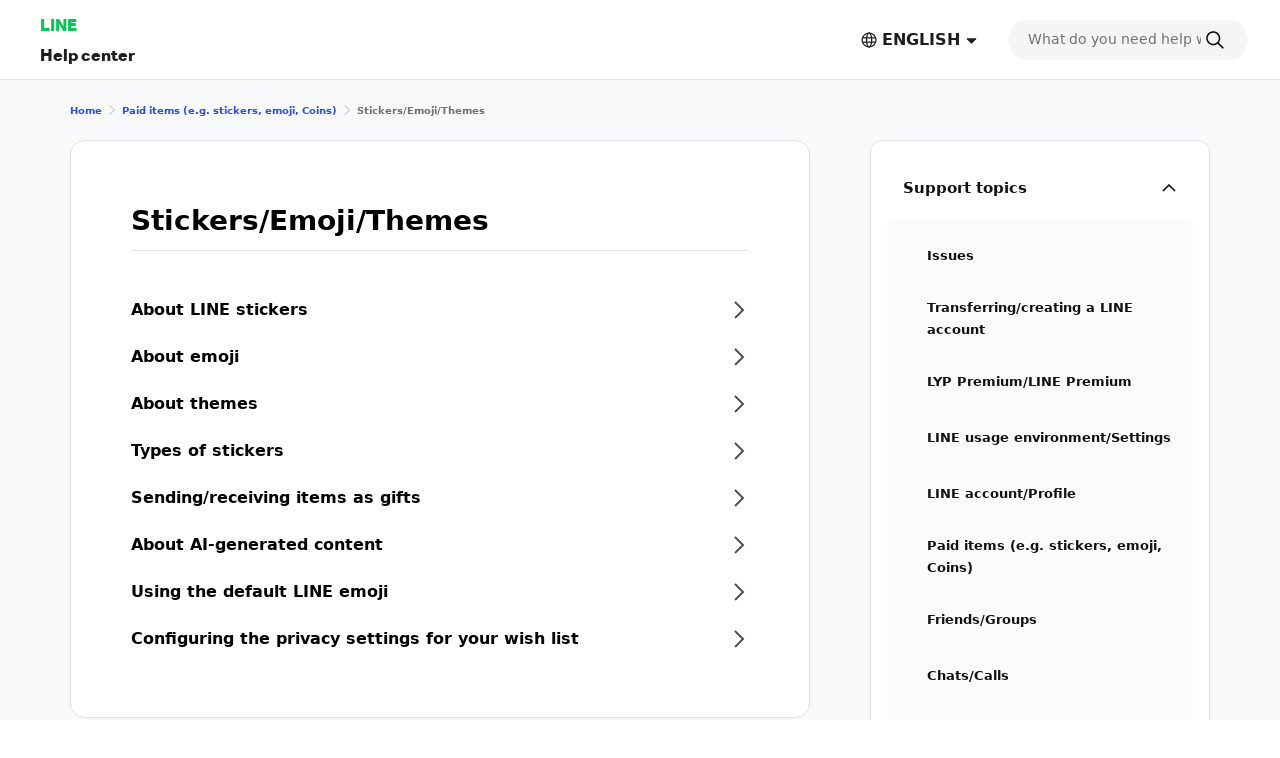

--- FILE ---
content_type: text/html;charset=UTF-8
request_url: https://help2.line.me/line/smartphone/categoryId/20007844/3/pc?lang=zh-Hans
body_size: 8590
content:
<!DOCTYPE html>
<html dir="ltr" lang="en">
<head>
	<meta charset="UTF-8">
	<title>
		Stickers/Emoji/Themes
| LINE Help Center</title>
	<meta http-equiv="X-UA-Compatible" content="IE=edge,chrome=1">
	<meta name="viewport" content="width=device-width, initial-scale=1, viewport-fit=cover">
	<link rel="stylesheet" href="//scdn.line-apps.com/lan/image/static/help/css/help_v5_20260114013005.css">
	<link rel="stylesheet" href="https://static.line-scdn.net/laicon/edge/latest/laicon.min.css">

	<!-- og info -->
	<!-- For Google -->
<meta name="description" content="Official LINE Help: Support for app issues, including details on account transfers, notifications, settings, and how to contact us." />
<meta name="keywords" content="LINE, Help, Support, FAQs, Guide, Issue Resolution, Inquiry" />
<meta name="author" content="LY Corporation" />
<meta name="copyright" content="© LY Corporation" />
<meta name="application-name" content="LINE" />

<!-- For Facebook -->
<meta property="og:title" content="LINE Help Center" />
<meta property="og:type" content="article" />
<meta property="og:image" content="https://scdn.line-apps.com/lan/image/static/icon/line_logo_og.png" />
<meta property="og:url" content="https://help2.line.me/" />
<meta property="og:description" content="Official LINE Help: Support for app issues, including details on account transfers, notifications, settings, and how to contact us." />

<!-- For Twitter -->
<meta name="twitter:card" content="summary" />
<meta name="twitter:title" content="Help center | LINE" />
<meta name="twitter:description" content="Official LINE Help: Support for app issues, including details on account transfers, notifications, settings, and how to contact us." />
<meta name="twitter:image" content="https://scdn.line-apps.com/lan/image/static/icon/line_logo_og.png" />
<!-- favicon -->
	<link rel="icon" href="//scdn.line-apps.com/lan/image/static/help/img/favicon.ico" type="image/x-icon">
	<link rel="shortcut icon" href="//scdn.line-apps.com/lan/image/static/help/img/favicon.ico" type="image/vnd.microsoft.icon">
	<!-- non-retina iPhone pre iOS 7 -->
	<link rel="apple-touch-icon" href="about:blank" sizes="57x57">
	<!-- non-retina iPad pre iOS 7 -->
	<link rel="apple-touch-icon" href="about:blank" sizes="72x72">
	<!-- non-retina iPad iOS 7 -->
	<link rel="apple-touch-icon" href="about:blank" sizes="76x76">
	<!-- retina iPhone pre iOS 7 -->
	<link rel="apple-touch-icon" href="about:blank" sizes="114x114">
	<!-- retina iPhone iOS 7 -->
	<link rel="apple-touch-icon" href="about:blank" sizes="120x120">
	<!-- retina iPad pre iOS 7 -->
	<link rel="apple-touch-icon" href="about:blank" sizes="144x144">
	<!-- retina iPad iOS 7 -->
	<link rel="apple-touch-icon" href="about:blank" sizes="152x152">
	<link rel="apple-touch-icon" href="about:blank">
	<link rel="apple-touch-icon-precomposed" href="about:blank">
	<link rel="apple-touch-startup-image" href="about:blank">
	<!-- Win8 tile -->
	<meta name="msapplication-TileImage" content="about:blank">
	<!-- IE11 tiles -->
	<meta name="msapplication-square70x70logo" content="about:blank"/>
	<meta name="msapplication-square150x150logo" content="about:blank"/>
	<meta name="msapplication-wide310x150logo" content="about:blank"/>
	<meta name="msapplication-square310x310logo" content="about:blank"/>

        <meta name="google-site-verification" content="MXwJW6Zj2nC_uBDvue2ukgoMGuouPmmUJ8_Hqt7kTMY" />
        <!--[if lt IE 9]><script src="//html5shiv.googlecode.com/svn/trunk/html5.js"></script><![endif]-->
  	<script>
		(function(g,d){
		        var v='release/stable';
		        g._trmq=[];g._trm=function(){g._trmq.push(arguments)};
		        g.onerror=function(m,f,l,c){g._trm('send','exception',m,f,l,c)};

		        var h=location.protocol==='https:'?'https://d.line-scdn.net':'http://d.line-cdn.net';

		        var s=d.createElement('script');s.async=1;
		        s.src=h+'/n/_4/torimochi.js/public/v1/'+v+'/min/torimochi.js';
		        var t=d.getElementsByTagName('script')[0];t.parentNode.insertBefore(s,t);
		})(window, document);
		_trm('enable', { productKey : 'line-help-real' });
		//_trm('send', 'pageview');
			// var for WTS  start
	var URL_PARAM = '?lang=en';
	var SERVICE_CODE = 'line';
	var DEPTH = '';
	var LANG_CODE = 'en';
	var COUNTRY_CODE = '';
	var PLATFORM = 'smartphone';

	var KEYWORD_URL = '/line/smartphone/suggestKeyword';
	

	var SERVICE_NAME = 'LINE';
	var PARENT_CATE_ID = '20007844';
	var PARENT_CATE_TITLE = '';
	// var for WTS end

	</script>
	<script src="//scdn.line-apps.com/lan/image/static/help/js/jquery_3_6_0_20220629.js"></script>
	<script>var $j = jQuery.noConflict(true);</script>


</head>
<body class="">

<div class="LyWrap typeCategory">

    <!--HEADER-AREA-->
    <header class="LyHead" role="banner">
    <div class="lyHeadInner">
        <!-- Logo, Service Name -->
        <div class="MdGHD01Logo">
            <p class="mdGHD01Service">
              <a href="https://line.me">LINE</a>
            </p>

            <p class="mdGHD01Site">
              <a href="/line/smartphone?lang=en">
                Help center</a>

              </p>
        </div>

        <!-- Language selector   -->
        <div class="MdGHD02Lang ExClose" id="languageSelector">
                <button type="button" class="mdGHD02Btn" id="selectedLanguage" aria-haspopup="true">
                    <span class="MdIco01 mdIco01Earth" role="img" aria-label="Selected language">
                        <svg fill="currentColor"><use href="#ico-earth"></use></svg>
                    </span>
                    <span lang="en">ENGLISH</span>
                    <span class="MdIco01 mdIco01Sort" aria-hidden="true">
                        <svg fill="currentColor"><use href="#ico-sort"></use></svg>
                    </span>
                </button>

                <div class="mdGHD02SelectBox">

                        <button type="button" class="mdGHD02Close" aria-label="Close language selection">
                      <span class="MdIco01 mdIco01Times" aria-hidden="true">
                        <svg fill="currentColor"><use href="#ico-times"></use></svg>
                      </span>
                    </button>

                    <ul class="mdGHD02Ul">

                        <li class="mdGHD02Li ExSelected">
                            <a href="#" lang="en" aria-current="page">
                                <span class="MdIco01 mdIco01Check" aria-hidden="true">
                                  <svg fill="currentColor"><use href="#ico-check"></use></svg>
                                </span>
                                ENGLISH</a>
                        </li>

                        <li class="mdGHD02Li">
                                    <a href="/line/smartphone?lang=ja" lang="ja">日本語</a>
                                        </li>
                            <li class="mdGHD02Li">
                                    <a href="/line/smartphone?lang=ko" lang="ko">한국어</a>
                                        </li>
                            <li class="mdGHD02Li">
                                    <a href="/line/smartphone?lang=zh-Hant" lang="zh-Hant">中文(繁體)</a>
                                        </li>
                            <li class="mdGHD02Li">
                                    <a href="/line/smartphone?lang=th" lang="th">ภาษาไทย</a>
                                        </li>
                            </ul>
                </div>
            </div>

        <!-- Search Area Top -->
        <search
  class="MdGHD03Search ExClose"
  role="search" aria-label="search">
  <div class="mdGHD03Inner"><form class="mdGHD03InputForm" action="/line/smartphone/search" method="get">
    <input type="search" name="q" class="mdGHD03Input searchQueryInput searchPosition-top"
           autocomplete="off"
           placeholder="What do you need help with?"
           value="">
           
    <span class="MdIco01 mdIco01Search searchIcon" aria-hidden="true" >
      <svg fill="currentColor"><use href="#ico-search"></use></svg>
    </span>

    <button type="button" class="mdGHD03Btn deleteSearchQueryBtn"
            aria-label="Clear search field"
            style="display: none">
      <span class="MdIco01 mdIco01TimesCircle" aria-hidden="true">
        <svg fill="currentColor"><use href="#ico-times-circle"></use></svg>
      </span>
    </button>

    <input type="hidden" name="lang" value="en" />
      </form>
  
  </div><div class="mdGHD03List suggestKeywordList searchPosition-top" style="display: none">
    <ul class="mdGHD03Ul suggestKeywordListUl"></ul>
  </div>
</search>

<div class="MdGHD04BtnSet">
            <!-- Search tab Open/Close Button -->
            <button type="button" class="mdGHD04Btn mdGHD04Search" id="displaySearchTabSP"
                    aria-label="Search">
                <span class="MdIco01 mdIco01Search" aria-hidden="true">
                  <svg fill="currentColor"><use href="#ico-search"></use></svg>
                </span>
            </button>
            <button type="button" class="mdGHD04Btn mdGHD04Close" id="dismissSearchTabSP" style="display: none"
                    aria-label="Close search window">
                <span class="MdIco01 mdIco01Times" aria-hidden="true">
                  <svg fill="currentColor"><use href="#ico-times"></use></svg>
                </span>
            </button>

            <!-- Side Menu Open/Close Button -->
            <button type="button" class="mdGHD04Btn mdGHD04Menu" id="sideMenuOpenBtnSP" aria-haspopup="true"
                    aria-label="Open menu">
                <span class="MdIco01 mdIco01Bars" aria-hidden="true">
                  <svg fill="currentColor"><use href="#ico-bars"></use></svg>
                </span>
            </button>
            <button type="button" class="mdGHD04Btn mdGHD04Close" id="sideMenuCloseBtnSP" style="display: none"
                    aria-haspopup="false" aria-label="Close menu">
                <span class="MdIco01 mdIco01Times" aria-hidden="true">
                  <svg fill="currentColor"><use href="#ico-times"></use></svg>
                </span>
            </button>
        </div>

    </div>
</header>
<!--/HEADER-AREA-->

    <!-- Content Area -->
    <div class="LyContents">
        <div class="lyContentsInner">
            <!-- Svg Icons -->
            <!-- Define svg icons -->
<svg style="display:none;">
    <symbol id="ico-arrow-out-square" viewBox="0 0 20 20">
        <g transform="translate(-2 -2)">
            <path d="m11.3584 11.6005 7.8306-7.8293 1.1313 1.1315-7.8306 7.8292-1.1313-1.1314Z"/>
            <path d="M19.3077 4.772h-4.3878v-1.6h5.9878v5.9758h-1.6V4.772ZM4.8002 6.2675V19.008c0 .0562.011.0926.0215.1161a.1989.1989 0 0 0 .0493.0663.2855.2855 0 0 0 .1818.0704h12.5511c.1475 0 .2269-.048.2615-.0794a.1339.1339 0 0 0 .0325-.0414c.0042-.0091.0042-.0136.0042-.0138v-7.9591h1.6v7.9591c0 .9982-.8688 1.7346-1.8982 1.7346H5.0528c-.8708 0-1.8526-.6669-1.8526-1.8528V6.2136c0-.5132.297-.9333.5716-1.1866.2843-.2622.7128-.5038 1.2037-.5038h7.9551v1.6H4.9849a.1693.1693 0 0 0-.0256.0097.4076.4076 0 0 0-.1027.0703.3683.3683 0 0 0-.0564.0643Zm-.0111.0195.0008-.0019-.0008.0019Z"/>
        </g>
    </symbol>
    <symbol id="ico-bars" viewBox="0 0 20 20">
        <g transform="translate(-2 -2)"><path d="M18.9996 12.75H5v-1.5h13.9996v1.5Zm0 5.8073H5v-1.5h13.9996v1.5Zm0-11.6145H5v-1.5h13.9996v1.5Z"/></g>
    </symbol>
    <symbol id="ico-check" viewBox="0 0 20 20">
        <g transform="translate(-2 -2)">
            <path d="M10.0001 16.4394 20.4698 5.9697l1.0606 1.0607-11.5303 11.5304-7.5304-7.5304 1.0607-1.0607L10 16.4394Z"/>
        </g>
    </symbol>
    <symbol id="ico-chevron-down" viewBox="0 0 20 20">
        <g transform="translate(-2 -2)">
            <path d="m18.9589 7.46-6.959 6.959-6.96-6.959-1.412 1.414L12 17.247l8.373-8.373-1.414-1.414Z"/>
        </g>
    </symbol>
    <symbol id="ico-chevron-right" viewBox="0 0 20 20">
        <g transform="translate(-2 -2)"><path d="M8.707 3.293 17.414 12l-8.707 8.707-1.414-1.414L14.586 12 7.293 4.707l1.414-1.414Z"/></g>
    </symbol>
    <symbol id="ico-earth" viewBox="0 0 20 20">
        <g transform="translate(-2 -2)"><path d="M12.1 4.15c-4.3358 0-7.85 3.5142-7.85 7.85 0 4.3358 3.5142 7.85 7.85 7.85 4.3348 0 7.85-3.5143 7.85-7.85 0-4.3357-3.5152-7.85-7.85-7.85ZM2.75 12c0-5.1642 4.1858-9.35 9.35-9.35 5.1631 0 9.35 4.1858 9.35 9.35 0 5.1643-4.1869 9.35-9.35 9.35-5.1642 0-9.35-4.1858-9.35-9.35Z"/><path d="M10.5462 6.1798c-.5393 1.453-.888 3.5106-.888 5.8202 0 2.3096.3487 4.3672.888 5.8203.2707.7294.5751 1.2673.8752 1.6092.3012.3433.5326.4205.6788.4205s.3775-.0772.6788-.4205c.3001-.3419.6044-.8798.8752-1.6092.5393-1.4531.888-3.5107.888-5.8203 0-2.3096-.3487-4.3672-.888-5.8202-.2708-.7295-.5751-1.2674-.8752-1.6093-.3013-.3433-.5326-.4205-.6788-.4205s-.3776.0772-.6788.4205c-.3001.342-.6045.8798-.8752 1.6093ZM10.294 3.581c.4625-.527 1.0709-.931 1.8062-.931.7353 0 1.3437.404 1.8062.931.4637.5284.8471 1.2498 1.154 2.0767.616 1.6594.9818 3.9018.9818 6.3422s-.3658 4.6828-.9818 6.3422c-.3069.8269-.6903 1.5483-1.154 2.0767-.4625.5271-1.0709.9311-1.8062.9311-.7353 0-1.3437-.404-1.8062-.9311-.4637-.5284-.8472-1.2498-1.154-2.0767-.616-1.6594-.9818-3.9018-.9818-6.3422s.3658-4.6828.9817-6.3422c.307-.8269.6904-1.5483 1.1541-2.0767Z"/><path d="M3.2978 9.252a.75.75 0 0 1 .75-.75H20.152a.75.75 0 0 1 0 1.5H4.0479a.75.75 0 0 1-.75-.75Zm0 5.498a.75.75 0 0 1 .75-.75H20.152a.75.75 0 0 1 0 1.5H4.0479a.75.75 0 0 1-.75-.75Z"/></g>
    </symbol>
    <symbol id="ico-exclamation-triangle" viewBox="0 0 20 20">
        <g transform="translate(-2 -2)"><path d="M2.5474 19.5321c-.2177-.5316-.1488-1.1563.1556-1.6424 2.0237-3.5051 3.0264-5.221 4.0064-6.8974l.0336-.0575c.9687-1.6572 1.9262-3.2952 3.8401-6.6102l.0104-.018.0115-.0173c.3334-.5007.8497-.8043 1.4165-.8043.5682 0 1.084.3053 1.4116.8114l.009.014.0082.0142c1.9019 3.2942 2.8571 4.9437 3.8089 6.5875.9914 1.7121 1.9794 3.4182 4.0294 6.9695.2663.4032.3972 1.0203.1869 1.5809-.1139.3036-.3257.5802-.6472.7739-.3152.1899-.699.2786-1.1324.2786H4.093c-.7544 0-1.3077-.402-1.5456-.9829Zm9.4383-3.4298a.8373.8373 0 1 0 0 1.6745.8373.8373 0 0 0 0-1.6745Zm-.65-7.1026v5.5411h1.3V8.9997h-1.3Z"/></g>
    </symbol>
    <symbol id="ico-info-circle" viewBox="0 0 20 20">
        <g transform="translate(-2 -2)"><path d="M21.25 12c0 5.1086-4.1414 9.25-9.25 9.25S2.75 17.1086 2.75 12 6.8914 2.75 12 2.75s9.25 4.1414 9.25 9.25Zm-8.3507-3.8482a.8987.8987 0 1 0-1.7972.0001.8987.8987 0 0 0 1.7972-.0001ZM12.5 10.764h-1v5.986h1v-5.986Z"/></g>
    </symbol>
    <symbol id="ico-search" viewBox="0 0 20 20">
        <g transform="translate(-2 -2)"><path d="m19.8198 20.8804-5.6723-5.6723 1.0606-1.0606 5.6723 5.6723-1.0606 1.0606Z"/><path d="M10.2563 4.75c-3.041 0-5.5063 2.4653-5.5063 5.5063 0 3.041 2.4653 5.5063 5.5063 5.5063 3.041 0 5.5063-2.4653 5.5063-5.5063 0-3.041-2.4653-5.5063-5.5063-5.5063ZM3.25 10.2563c0-3.8695 3.1368-7.0063 7.0063-7.0063 3.8695 0 7.0063 3.1368 7.0063 7.0063 0 3.8695-3.1368 7.0063-7.0063 7.0063-3.8695 0-7.0063-3.1368-7.0063-7.0063Z"/></g>
    </symbol>
    <symbol id="ico-share" viewBox="0 0 20 20">
        <g transform="translate(-2 -2)"><path d="M4.3262 19.0055v-7.967h1.5V18.75h12.3461v-7.7115h1.5v7.967c0 .6873-.5572 1.2445-1.2445 1.2445H5.5707c-.6874 0-1.2445-.5572-1.2445-1.2445Zm7.6731-15.5386 4.1696 3.9501-1.0316 1.089-3.138-2.9729L8.8612 8.506 7.8296 7.417l4.1697-3.9501Z"/><path d="m11.2456 14.4995.0071-10 1.5.001-.0071 10-1.5-.001Z"/></g>
    </symbol>
    <symbol id="ico-sort" viewBox="0 0 20 20">
        <g transform="translate(-2 -2)"><path d="M8.0261 15.4348c-.3926-.3734-.1283-1.0348.4135-1.0348h7.1185c.5417 0 .8061.6612.4136 1.0346l-3.558 3.3859a.6.6 0 0 1-.8271.0002l-3.5605-3.3859Z"/></g>
    </symbol>
    <symbol id="ico-times" viewBox="0 0 20 20">
        <g transform="translate(-2 -2)"><path d="M18.8319 6.229 6.2291 18.8316 5.1685 17.771 17.7713 5.1683l1.0606 1.0606Z"/><path d="M17.7713 18.8317 5.1685 6.2289 6.229 5.1683 18.832 17.771l-1.0606 1.0606Z"/></g>
    </symbol>
    <symbol id="ico-times-circle" viewBox="0 0 20 20">
        <g transform="translate(-2 -2)"><path d="M3.3535 12c0-4.7772 3.8728-8.65 8.65-8.65 4.7773 0 8.65 3.8728 8.65 8.65 0 4.7773-3.8727 8.65-8.65 8.65s-8.65-3.8727-8.65-8.65Zm5.4369 2.2904.9192.9192L12 12.9192l2.2904 2.2904.9192-.9192L12.9193 12l2.2903-2.2904-.9192-.9192L12 11.0808 9.7096 8.7904l-.9192.9192L11.0808 12l-2.2904 2.2904Z"/></g>
    </symbol>
    <symbol id="ico-plus" viewBox="0 0 20 20">
        <g transform="translate(-2 -2)"><path d="M20 11h-7V4h-2v7H4v2h7v7h2v-7h7v-2Z"/></g>
    </symbol>
    <symbol id="ico-minus" viewBox="0 0 20 20">
        <g transform="translate(-2 -2)"><path d="M4 11h16v2H4v-2Z"/></g>
    </symbol>
    <symbol id="ico-smile" viewBox="0 0 20 20">
        <g transform="translate(-2 -2)"><path d="M8.5731 13.0286a.75.75 0 0 1 1.0249.2734c.4805.83 1.3768 1.386 2.4022 1.386s1.9217-.556 2.4022-1.386a.75.75 0 1 1 1.2982.7514c-.7377 1.2745-2.1182 2.1346-3.7004 2.1346-1.5822 0-2.9627-.8601-3.7005-2.1346a.75.75 0 0 1 .2734-1.0248Zm.6499-3.8322c-.6075 0-1.1.4925-1.1 1.1 0 .6075.4925 1.1 1.1 1.1.6075 0 1.1001-.4925 1.1001-1.1 0-.6075-.4926-1.1-1.1-1.1ZM14.7772 9.1964c-.6074 0-1.1.4925-1.1 1.1 0 .6075.4926 1.1 1.1 1.1.6075 0 1.1-.4925 1.1-1.1 0-.6075-.4925-1.1-1.1-1.1Z"/><path d="M11.9999 4.15c-4.3354 0-7.85 3.5146-7.85 7.85s3.5146 7.85 7.85 7.85 7.85-3.5146 7.85-7.85-3.5146-7.85-7.85-7.85ZM2.6499 12c0-5.1638 4.1861-9.35 9.35-9.35s9.35 4.1862 9.35 9.35c0 5.1639-4.1861 9.35-9.35 9.35s-9.35-4.1861-9.35-9.35Z"/></g>
    </symbol>
    <symbol id="ico-frown" viewBox="0 0 20 20">
        <g transform="translate(-2 -2)"><path d="M8.5731 16.0871a.75.75 0 0 0 1.0249-.2734c.4804-.8301 1.3767-1.386 2.4021-1.386 1.0255 0 1.9218.5559 2.4022 1.386a.75.75 0 0 0 1.2982-.7514c-.7377-1.2746-2.1182-2.1346-3.7004-2.1346-1.5821 0-2.9626.86-3.7004 2.1346a.75.75 0 0 0 .2734 1.0248Zm6.2041-6.8907c-.6074 0-1.1.4924-1.1 1.1 0 .6075.4926 1.1 1.1 1.1.6076 0 1.1-.4925 1.1-1.1 0-.6076-.4924-1.1-1.1-1.1Zm-5.5542 0c-.6075 0-1.1.4924-1.1 1.1 0 .6075.4925 1.1 1.1 1.1.6075 0 1.1-.4925 1.1-1.1 0-.6076-.4925-1.1-1.1-1.1Z"/><path d="M11.9999 4.15c-4.3354 0-7.85 3.5145-7.85 7.85 0 4.3354 3.5146 7.85 7.85 7.85 4.3355 0 7.85-3.5146 7.85-7.85 0-4.3355-3.5145-7.85-7.85-7.85ZM2.6499 12c0-5.1639 4.1861-9.35 9.35-9.35s9.35 4.1861 9.35 9.35-4.1861 9.35-9.35 9.35-9.35-4.1861-9.35-9.35Z"/></g>
    </symbol>

    <symbol id="ico-arrow-right" viewBox="0 0 20 20">
        <g transform="translate(-2 -2)"><path d="m18.4756 12.0001-6.5933-6.9529.9433-.8945 7.4416 7.8474-7.4416 7.8473-.9433-.8945 6.5933-6.9528Z"></path><path d="M19.135 11.35v1.3H4v-1.3h15.135Z"></path></g>
    </symbol>

</svg>
<!-- Side Menu -->
            <aside class="LySub ExClose" id="sideMenu">
    <nav class="MdSB01Menu">
        <ul class="mdSB01Ul01" id="Platform">
            
            <li class="mdSB01Li01 ExSelected">
                    <button type="button" class="mdSB01Li01Item platformBtn"
                              aria-expanded="true"
                              aria-controls="category_smartphone"
                              data-has-children="true"
                              data-home-url="/line/smartphone">
                        <span class="mdSB01Txt">Support topics</span>
                        <span class="MdIco01 mdIco01ChevronDown" aria-hidden="true">
    <svg fill="currentColor"><use href="#ico-chevron-down"></use></svg>
  </span></button>

                        <ul class="mdSB01Ul02" id="category_smartphone">
                            <li class="mdSB01Li02">
                                    <a href="/line/smartphone/categoryId/20007821?lang=en"
                                       class="mdSB01Li02Item">
                                        <span class="mdSB01Txt">Issues</span>
                                    </a>
                                </li>
                            <li class="mdSB01Li02">
                                    <a href="/line/smartphone/categoryId/20007822?lang=en"
                                       class="mdSB01Li02Item">
                                        <span class="mdSB01Txt">Transferring/creating a LINE account</span>
                                    </a>
                                </li>
                            <li class="mdSB01Li02">
                                    <a href="/line/smartphone/categoryId/20012024?lang=en"
                                       class="mdSB01Li02Item">
                                        <span class="mdSB01Txt">LYP Premium/LINE Premium</span>
                                    </a>
                                </li>
                            <li class="mdSB01Li02">
                                    <a href="/line/smartphone/categoryId/200000205?lang=en"
                                       class="mdSB01Li02Item">
                                        <span class="mdSB01Txt">LINE usage environment/Settings</span>
                                    </a>
                                </li>
                            <li class="mdSB01Li02">
                                    <a href="/line/smartphone/categoryId/20007823?lang=en"
                                       class="mdSB01Li02Item">
                                        <span class="mdSB01Txt">LINE account/Profile</span>
                                    </a>
                                </li>
                            <li class="mdSB01Li02">
                                    <a href="/line/smartphone/categoryId/20007824?lang=en"
                                       class="mdSB01Li02Item">
                                        <span class="mdSB01Txt">Paid items (e.g. stickers, emoji, Coins)</span>
                                    </a>
                                </li>
                            <li class="mdSB01Li02">
                                    <a href="/line/smartphone/categoryId/20007825?lang=en"
                                       class="mdSB01Li02Item">
                                        <span class="mdSB01Txt">Friends/Groups</span>
                                    </a>
                                </li>
                            <li class="mdSB01Li02">
                                    <a href="/line/smartphone/categoryId/20007826?lang=en"
                                       class="mdSB01Li02Item">
                                        <span class="mdSB01Txt">Chats/Calls</span>
                                    </a>
                                </li>
                            <li class="mdSB01Li02">
                                    <a href="/line/smartphone/categoryId/200000276?lang=en"
                                       class="mdSB01Li02Item">
                                        <span class="mdSB01Txt">Notifications</span>
                                    </a>
                                </li>
                            <li class="mdSB01Li02">
                                    <a href="/line/smartphone/categoryId/200000000?lang=en"
                                       class="mdSB01Li02Item">
                                        <span class="mdSB01Txt">OpenChat</span>
                                    </a>
                                </li>
                            <li class="mdSB01Li02">
                                    <a href="/line/smartphone/categoryId/20007828?lang=en"
                                       class="mdSB01Li02Item">
                                        <span class="mdSB01Txt">Get more out of LINE</span>
                                    </a>
                                </li>
                            <li class="mdSB01Li02">
                                    <a href="/line/smartphone/categoryId/20007829?lang=en"
                                       class="mdSB01Li02Item">
                                        <span class="mdSB01Txt">Security/Privacy</span>
                                    </a>
                                </li>
                            <li class="mdSB01Li02">
                                    <a href="/line/smartphone/categoryId/20000250?lang=en"
                                       class="mdSB01Li02Item">
                                        <span class="mdSB01Txt">About Business Alliances</span>
                                    </a>
                                </li>
                            <li class="mdSB01Li02">
                                    <a href="/line/smartphone/categoryId/200000714?lang=en"
                                       class="mdSB01Li02Item">
                                        <span class="mdSB01Txt">Other announcements</span>
                                    </a>
                                </li>
                            </ul>
                    </li>
            <li class="mdSB01Li01">
                        <a href="javascript:void(0);" class="mdSB01Li01Item"
                           onclick="shortcutDesktopClick(this)"
                           data-uts-index-num="1"
                           data-shortcut-title="LINE Safety Center"
                           data-shortcut-id="1018"
                           data-shortcut-label="normal"
                           data-shortcut-link="https://lin.ee/ZgiIkjP/btdv/en/h-android-top">
                            <span class="mdSB01Txt">LINE Safety Center</span>
                            <span class="MdIco01 mdIco01ArrowOutSquare" role="img" aria-label="別ウインドウで開きます">
    <svg fill="currentColor"><use href="#ico-arrow-out-square"></use></svg>
  </span></a>
                    </li>
                <li class="mdSB01Li01">
                        <a href="javascript:void(0);" class="mdSB01Li01Item"
                           onclick="shortcutDesktopClick(this)"
                           data-uts-index-num="2"
                           data-shortcut-title="Send an inquiry"
                           data-shortcut-id="1019"
                           data-shortcut-label="normal"
                           data-shortcut-link="https://lin.ee/cEc6cNv/btdv/h-android-top/en">
                            <span class="mdSB01Txt">Send an inquiry</span>
                            <span class="MdIco01 mdIco01ArrowOutSquare" role="img" aria-label="別ウインドウで開きます">
    <svg fill="currentColor"><use href="#ico-arrow-out-square"></use></svg>
  </span></a>
                    </li>
                <li class="mdSB01Li01">
                        <a href="javascript:void(0);" class="mdSB01Li01Item"
                           onclick="shortcutDesktopClick(this)"
                           data-uts-index-num="3"
                           data-shortcut-title="Partner with LINE"
                           data-shortcut-id="1020"
                           data-shortcut-label="normal"
                           data-shortcut-link="https://help.line.me/shortcut/partner/bridge?lang=en">
                            <span class="mdSB01Txt">Partner with LINE</span>
                            <span class="MdIco01 mdIco01ArrowOutSquare" role="img" aria-label="別ウインドウで開きます">
    <svg fill="currentColor"><use href="#ico-arrow-out-square"></use></svg>
  </span></a>
                    </li>
                </ul>
    </nav>
</aside>
<main class="LyMain" role="main">
                <nav class="MdMN01Breadcrumb" aria-label="Breadcrumb">
    <div class="mdMN01Inner">
      <ol class="mdMN01Ul">
          <li class="mdMN01Li">
          <a href="/line/smartphone?lang=en">
            Home</a>
          <span class="MdIco01 mdIco01ChevronRight" aria-hidden="true">
                            <svg fill="currentColor"><use href="#ico-chevron-right"></use></svg>
                        </span>
        </li>

        <li class="mdMN01Li">
                  <a href="/line/smartphone/categoryId/20007824?lang=en">
                    Paid items (e.g. stickers, emoji, Coins)</a>
                  <span class="MdIco01 mdIco01ChevronRight" aria-hidden="true">
                  <svg fill="currentColor"><use href="#ico-chevron-right"></use></svg>
                </span>
                </li>
              <li class="mdMN01Li ExSelected">
          <span aria-current="page">
            Stickers/Emoji/Themes</span>
        </li>
      </ol>
    </div>
  </nav>
<section class="MdCont02 mdCont02Category">
        <div class="MdMN06Head mdMN06P02">
            <h1 class="mdMN06Ttl">Stickers/Emoji/Themes</h1>
        </div>

        <div class="MdMN02List mdMN02P02">
                <ul class="mdMN02Ul">
                    <li class="mdMN02Li">
                            <a href="/line/smartphone?contentId=20000182&lang=en"
                               data-uts-index-num="1"
                               data-atcseq="20000182"
                               data-atctitle="About LINE stickers"
                               data-oldci=""
                               data-s-cateid=""
                               data-s-catetitle=""
                               data-m-cateid="20007844"
                               data-m-catetitle="Stickers/Emoji/Themes"
                               data-l-cateid="20007824"
                               data-l-catetitle="Paid items (e.g. stickers, emoji, Coins)"
                               data-cateid="20007844">
                                <span class="mdMN02Txt">About LINE stickers</span>
                                <span class="MdIco01 mdIco01ChevronRight" aria-hidden="true">
                                    <svg fill="currentColor"><use href="#ico-chevron-right"></use></svg>
                                </span>
                            </a>
                        </li>
                    <li class="mdMN02Li">
                            <a href="/line/smartphone?contentId=20008500&lang=en"
                               data-uts-index-num="2"
                               data-atcseq="20008500"
                               data-atctitle="About emoji"
                               data-oldci=""
                               data-s-cateid=""
                               data-s-catetitle=""
                               data-m-cateid="20007844"
                               data-m-catetitle="Stickers/Emoji/Themes"
                               data-l-cateid="20007824"
                               data-l-catetitle="Paid items (e.g. stickers, emoji, Coins)"
                               data-cateid="20007844">
                                <span class="mdMN02Txt">About emoji</span>
                                <span class="MdIco01 mdIco01ChevronRight" aria-hidden="true">
                                    <svg fill="currentColor"><use href="#ico-chevron-right"></use></svg>
                                </span>
                            </a>
                        </li>
                    <li class="mdMN02Li">
                            <a href="/line/smartphone?contentId=20000192&lang=en"
                               data-uts-index-num="3"
                               data-atcseq="20000192"
                               data-atctitle="About themes"
                               data-oldci=""
                               data-s-cateid=""
                               data-s-catetitle=""
                               data-m-cateid="20007844"
                               data-m-catetitle="Stickers/Emoji/Themes"
                               data-l-cateid="20007824"
                               data-l-catetitle="Paid items (e.g. stickers, emoji, Coins)"
                               data-cateid="20007844">
                                <span class="mdMN02Txt">About themes</span>
                                <span class="MdIco01 mdIco01ChevronRight" aria-hidden="true">
                                    <svg fill="currentColor"><use href="#ico-chevron-right"></use></svg>
                                </span>
                            </a>
                        </li>
                    <li class="mdMN02Li">
                            <a href="/line/smartphone?contentId=20012293&lang=en"
                               data-uts-index-num="4"
                               data-atcseq="20012293"
                               data-atctitle="Types of stickers"
                               data-oldci=""
                               data-s-cateid=""
                               data-s-catetitle=""
                               data-m-cateid="20007844"
                               data-m-catetitle="Stickers/Emoji/Themes"
                               data-l-cateid="20007824"
                               data-l-catetitle="Paid items (e.g. stickers, emoji, Coins)"
                               data-cateid="20007844">
                                <span class="mdMN02Txt">Types of stickers</span>
                                <span class="MdIco01 mdIco01ChevronRight" aria-hidden="true">
                                    <svg fill="currentColor"><use href="#ico-chevron-right"></use></svg>
                                </span>
                            </a>
                        </li>
                    <li class="mdMN02Li">
                            <a href="/line/smartphone?contentId=20000183&lang=en"
                               data-uts-index-num="5"
                               data-atcseq="20000183"
                               data-atctitle="Sending/receiving items as gifts"
                               data-oldci=""
                               data-s-cateid=""
                               data-s-catetitle=""
                               data-m-cateid="20007844"
                               data-m-catetitle="Stickers/Emoji/Themes"
                               data-l-cateid="20007824"
                               data-l-catetitle="Paid items (e.g. stickers, emoji, Coins)"
                               data-cateid="20007844">
                                <span class="mdMN02Txt">Sending/receiving items as gifts</span>
                                <span class="MdIco01 mdIco01ChevronRight" aria-hidden="true">
                                    <svg fill="currentColor"><use href="#ico-chevron-right"></use></svg>
                                </span>
                            </a>
                        </li>
                    <li class="mdMN02Li">
                            <a href="/line/smartphone?contentId=200001248&lang=en"
                               data-uts-index-num="6"
                               data-atcseq="200001248"
                               data-atctitle="About AI-generated content"
                               data-oldci=""
                               data-s-cateid=""
                               data-s-catetitle=""
                               data-m-cateid="20007844"
                               data-m-catetitle="Stickers/Emoji/Themes"
                               data-l-cateid="20007824"
                               data-l-catetitle="Paid items (e.g. stickers, emoji, Coins)"
                               data-cateid="20007844">
                                <span class="mdMN02Txt">About AI-generated content</span>
                                <span class="MdIco01 mdIco01ChevronRight" aria-hidden="true">
                                    <svg fill="currentColor"><use href="#ico-chevron-right"></use></svg>
                                </span>
                            </a>
                        </li>
                    <li class="mdMN02Li">
                            <a href="/line/smartphone?contentId=200000806&lang=en"
                               data-uts-index-num="7"
                               data-atcseq="200000806"
                               data-atctitle="Using the default LINE emoji"
                               data-oldci=""
                               data-s-cateid=""
                               data-s-catetitle=""
                               data-m-cateid="20007844"
                               data-m-catetitle="Stickers/Emoji/Themes"
                               data-l-cateid="20007824"
                               data-l-catetitle="Paid items (e.g. stickers, emoji, Coins)"
                               data-cateid="20007844">
                                <span class="mdMN02Txt">Using the default LINE emoji</span>
                                <span class="MdIco01 mdIco01ChevronRight" aria-hidden="true">
                                    <svg fill="currentColor"><use href="#ico-chevron-right"></use></svg>
                                </span>
                            </a>
                        </li>
                    <li class="mdMN02Li">
                            <a href="/line/smartphone?contentId=200001332&lang=en"
                               data-uts-index-num="8"
                               data-atcseq="200001332"
                               data-atctitle="Configuring the privacy settings for your wish list"
                               data-oldci=""
                               data-s-cateid=""
                               data-s-catetitle=""
                               data-m-cateid="20007844"
                               data-m-catetitle="Stickers/Emoji/Themes"
                               data-l-cateid="20007824"
                               data-l-catetitle="Paid items (e.g. stickers, emoji, Coins)"
                               data-cateid="20007844">
                                <span class="mdMN02Txt">Configuring the privacy settings for your wish list</span>
                                <span class="MdIco01 mdIco01ChevronRight" aria-hidden="true">
                                    <svg fill="currentColor"><use href="#ico-chevron-right"></use></svg>
                                </span>
                            </a>
                        </li>
                    </ul>
            </div>
        </section>
<!-- Search Area Bottom -->
                <search
  class="MdMN05Search mdMN05P02 ExClose"
  role="search" aria-label="search">
  <form class="mdMN05InputForm" action="/line/smartphone/search" method="get">
    <input type="search" name="q" class="mdMN05Input searchQueryInput searchPosition-bottom"
           autocomplete="off"
           placeholder="Searching for anything else?"
           value="">
           
    <span class="MdIco01 mdIco01Search searchIcon" aria-hidden="true" >
      <svg fill="currentColor"><use href="#ico-search"></use></svg>
    </span>

    <button type="button" class="mdMN05Btn deleteSearchQueryBtn"
            aria-label="Clear search field"
            style="display: none">
      <span class="MdIco01 mdIco01TimesCircle" aria-hidden="true">
        <svg fill="currentColor"><use href="#ico-times-circle"></use></svg>
      </span>
    </button>

    <input type="hidden" name="lang" value="en" />
      </form>
  
  <div class="mdMN05List suggestKeywordList searchPosition-bottom" style="display: none">
    <ul class="mdMN05Ul suggestKeywordListUl"></ul>
  </div>
</search>

</main>
        </div> <!--/.lyContentsInner-->
    </div> <!--/.LyContents-->

    <!-- Footer Area -->
    <footer class="LyFoot" role="contentinfo">
    <ul class="MdGFT02Link">
        <li class="mdGFT02Li">
            <a href="https://www.lycorp.co.jp/en/" class="footer-link">
                About LY Corporation</a>
        </li>
        <li class="mdGFT02Li">
            <a href="https://www.lycorp.co.jp/en/company/terms/" class="footer-link">
                Terms of Use</a>
        </li>
        <li class="mdGFT02Li">
            <a href="https://www.lycorp.co.jp/en/company/privacypolicy/" class="footer-link">
                Privacy Policy</a>
        </li>
        <li class="mdGFT02Li">
            <a href="https://privacy.lycorp.co.jp/en/" class="footer-link">
                Privacy Center</a>
        </li>
    </ul>
    <div class="MdGFT01Copy"><small>©&nbsp;<b>LY Corporation</b></small></div>
</footer>
<div style="display: none">
  Help center<input type="hidden" id="urlParamHid" value="?lang=en" />
</div>

<!-- UTS -->
<script src="https://static.line-scdn.net/uts/edge/stable/uts.js"></script>
<script>
  var UTS_SCREEN_NAME = 'help_category';
  var UTS_LANG_CODE = 'en';
  var UTS_APP_ID = 'line';
  uts.init(
          {
            utsId: 'line_notification',
            appName: 'help.line.me',
            appEnv: 'release'
          },
          {
            endpoint: 'https://uts-front.line-apps.com'
          }
  );


  // UTS page_view イベント送信
  if (UTS_SCREEN_NAME) {
    sendUtsPageViewEvent();
  }

  function sendUtsPageViewEvent() {
    // 基本パラメータ
    var utsParams = {
      lang: UTS_LANG_CODE,
      app_id: UTS_APP_ID
    };

    if (UTS_SCREEN_NAME === 'help_category'
        || UTS_SCREEN_NAME === 'help_content') {
      // カテゴリ階層情報を正しい順序で設定
      
      utsParams.category1_id = '20007824';
      utsParams.category1_title = 'Paid items (e.g. stickers, emoji, Coins)';
      
      utsParams.category2_id = '20007844';
      utsParams.category2_title = 'Stickers/Emoji/Themes';
      

    }

    // ページタイプ別の追加パラメータ
    if (UTS_SCREEN_NAME === 'help_category') {
      // 現在表示中のカテゴリを適切な階層レベルに設定する
      
      // lv2Parentがある場合、現在のカテゴリはlv3
      utsParams.category3_id = '20007844';
      utsParams.category3_title = 'Stickers/Emoji/Themes';
      
    } else if (UTS_SCREEN_NAME === 'help_content') {
      // コンテンツページの場合
      
    }

    uts.send('pageview', {
      screenName: UTS_SCREEN_NAME,
      params: utsParams
    }, (err) => {
      if (err) {
        console.error(err);
      }
    });
  }

</script>

<script src="//scdn.line-apps.com/lan/image/static/help/js/lan_help_5_0_common_20260114013005.js"></script>
<script src="//scdn.line-apps.com/lan/image/static/help/js/lan_help_5_0_category_list_20260114013005.js"></script>
<script src="/static/js/clipboard.min.js"></script>

<script src="https://d.line-scdn.net/r/web/social-plugin/js/thirdparty/loader.min.js" async="async" defer="defer"></script>

<!-- ToTop button /  CSOA Floating button-->
<div class="MdBtnSet01">
  <button type="button" class="mdBtnSet01Top MdNonDisp" id="toTopBtn" >
    <img src="/static/img/v5/ico_top.svg" alt="TOPへ">
  </button>
  </div>

<!-- save satis errorMsg -->
<span id="errorToSend" style="display: none;" data-msg="Error processing request"></span>

</div><!--/.LyWrap-->

</body>
</html>
